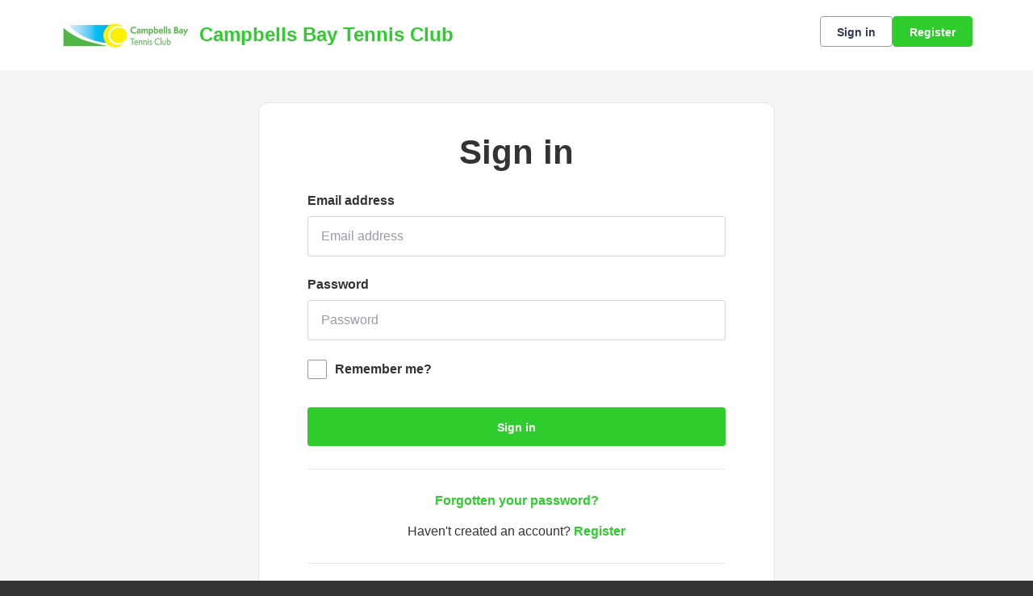

--- FILE ---
content_type: text/html; charset=utf-8
request_url: https://auth.clubspark.kiwi/account/signin?ReturnUrl=%2Fissue%2Fwsfed%3Fwa%3Dwsignin1.0%26wtrealm%3Dhttps%253a%252f%252fclubspark.kiwi%252f%26wctx%3Drm%253d0%2526id%253d0%2526ru%253dhttps%25253a%25252f%25252fclubspark.kiwi%25252fCampbellsbaytennisclub%25252fBooking%25252fBookByDate%26wct%3D2022-08-06T14%253a51%253a04Z%26prealm%3Dhttps%253a%252f%252fclubspark.kiwi%252f%26proot%3Dhttps%253a%252f%252fclubspark.kiwi%252f%26paroot%3Dhttps%253a%252f%252fclubspark.kiwi%252fCampbellsbaytennisclub%26source%3DCampbellsbaytennisclub%26name%3DCampbells%2BBay%2BTennis%2BClub%26nologo%3D0&wa=wsignin1.0&wtrealm=https%3A%2F%2Fclubspark.kiwi%2F&wctx=rm%3D0%26id%3D0%26ru%3Dhttps%253a%252f%252fclubspark.kiwi%252fCampbellsbaytennisclub%252fBooking%252fBookByDate&wct=2022-08-06T14%3A51%3A04Z&prealm=https%3A%2F%2Fclubspark.kiwi%2F&proot=https%3A%2F%2Fclubspark.kiwi%2F&paroot=https%3A%2F%2Fclubspark.kiwi%2FCampbellsbaytennisclub&source=Campbellsbaytennisclub&name=Campbells+Bay+Tennis+Club&nologo=0
body_size: 3053
content:



<!DOCTYPE html>
<html lang="en" class="no-js">
<head>

        <link rel="icon" type="image/x-icon" href="https://clubspark.kiwi/Content/Icons/favicon.ico?c=en-GB&amp;v=639041682720000000-261045">

    <title>Clubspark / Campbells Bay Tennis Club / Account / Sign in</title>

    <meta charset="utf-8">
    <meta http-equiv="x-ua-compatible" content="ie=edge">
    <meta name="viewport" content="width=device-width">
    <meta name="description">

    

    <!-- Framebuster -->
    <script type="text/javascript">if (top.location != self.location) top.location = self.location.href;</script>

    <!-- Fonts -->
       <link href="https://clubspark.kiwi/Content/Fonts/Lexend/lexend-font.css?c=en-GB&amp;v=639041682720000000-261045" type="text/css" media="screen, print" rel="stylesheet" />  

    <!-- CSS -->
    <link href="https://clubspark.kiwi/content/public/clubspark/solo/venue/css/comp-core.css?c=en-GB&amp;v=639041682720000000-261045" rel="stylesheet" type="text/css" />


    <link href="https://clubspark.kiwi/Campbellsbaytennisclub/Theme.css?638948459170600000" rel="stylesheet" type="text/css" />

    

    <!-- Modenizr -->
    <script type="text/javascript" src="https://clubspark.kiwi/Scripts/Standalone/modernizr-2.8.3.min.js?c=en-GB&amp;v=639041682720000000-261045"></script>

    <!--[if lte IE 9]>
        <script src="https://clubspark.kiwi/Scripts/Standalone/html5shiv.min.js?c=en-GB&amp;v=639041682720000000-261045"></script>
    <![endif]-->
    <!-- JS configuration -->

</head>

<body class="sign-in ">

    

    <!-- Skip links -->
    <div class="skip-links">
        <ul>
            <li><a href="#skipcontent" id="lta-header-skipToContentLink" name="lta-header-skipToContentLink" tabindex="1">Skip to content</a></li>
        </ul>
    </div>

    <header id="venue-header" class="ui-header-v2   ui-header-v2-compact ui-header-v2-signed-out">
        <div class="ui-header-v2-page-width-container ui-header-v2-page-padding">
            <div class="ui-header-v2-container">
                <div class="ui-header-v2-primary-content">
                        <h1 class="ui-header-v2-title-container">
                            <a class="ui-header-v2-title-anchor" href="https://clubspark.kiwi/Campbellsbaytennisclub" class="clearfix" tabindex="5">
                                    <img src="https://clubspark.kiwi/Library/Campbellsbaytennisclub?command=Proxy&amp;lang=en&amp;type=Images&amp;currentFolder=%2F&amp;hash=203e8a5f6ef2b40fda54e88051dea5e7d51612d6&amp;fileName=CBTC%20Logo%20rezed%20(300x57).jpg" style="width:" alt="" />
                                    <span class="ui-header-v2-title-label js-header-v2-title-label cs-ui-truncate-text">Campbells Bay Tennis Club</span>
                            </a>
                        </h1>
                </div>

                <div class="ui-header-v2-secondary-content ui-header-v2-flex-align-items">
                        <div id="account-bar" class="ui-header-v2-account-container">
                            <button class="ui-header-v2-mobile-account-nav-btn js-header-v2-mobile-account-nav-btn"></button>
                            <div class="ui-account-inner-container js-account-inner-container">
                                <ul class="ui-header-v2-account-options-list js-account-dropdown-list">
                                    <li><a data-testid="sign-in-link" class="cs-btn sm tertiary _10px-spacing-bottom" href="https://clubspark.kiwi/Campbellsbaytennisclub/Account/SignIn?returnUrl=https%3a%2f%2fclubspark.kiwi%2fCampbellsbaytennisclub%2fBooking%2fBookByDate">Sign in</a></li>
                                    <li><a data-testid="sign-up-link" class="cs-btn sm primary" href="https://clubspark.kiwi/Campbellsbaytennisclub/Account/SignUp?returnUrl=https%3a%2f%2fclubspark.kiwi%2fCampbellsbaytennisclub%2fBooking%2fBookByDate">Register</a></li>
                                </ul>
                            </div>
                        </div>
                </div>

                <nav id="account-menu-mobile" class="ui-cs-mobile-menu">
                    <ul class="ui-cs-mobile-menu-root">
                        <li><a class="cs-btn sm tertiary _10px-spacing-bottom" href="https://clubspark.kiwi/Campbellsbaytennisclub/Account/SignIn?returnUrl=https%3a%2f%2fclubspark.kiwi%2fCampbellsbaytennisclub%2fBooking%2fBookByDate">Sign in</a></li>
                        <li><a class="cs-btn sm primary" href="https://clubspark.kiwi/Campbellsbaytennisclub/Account/SignUp?returnUrl=https%3a%2f%2fclubspark.kiwi%2fCampbellsbaytennisclub%2fBooking%2fBookByDate">Register</a></li>
                    </ul>
                </nav>

            </div>
        </div>
    </header>


    

    <div id="content">

        <a id="skipcontent" name="skipcontent"></a>

        


<div id="sign-in-view" class="ui-registration">

    <section>

        <h1>Sign in</h1>


        <form class="align-center">
            <span class="field-validation-valid" data-valmsg-for="Authentication" data-valmsg-replace="true"></span>
        </form>

<form action="/account/signin?ReturnUrl=%2Fissue%2Fwsfed%3Fwa%3Dwsignin1.0%26wtrealm%3Dhttps%253a%252f%252fclubspark.kiwi%252f%26wctx%3Drm%253d0%2526id%253d0%2526ru%253dhttps%25253a%25252f%25252fclubspark.kiwi%25252fCampbellsbaytennisclub%25252fBooking%25252fBookByDate%26wct%3D2022-08-06T14%253a51%253a04Z%26prealm%3Dhttps%253a%252f%252fclubspark.kiwi%252f%26proot%3Dhttps%253a%252f%252fclubspark.kiwi%252f%26paroot%3Dhttps%253a%252f%252fclubspark.kiwi%252fCampbellsbaytennisclub%26source%3DCampbellsbaytennisclub%26name%3DCampbells%2BBay%2BTennis%2BClub%26nologo%3D0&amp;wa=wsignin1.0&amp;wtrealm=https%3A%2F%2Fclubspark.kiwi%2F&amp;wctx=rm%3D0%26id%3D0%26ru%3Dhttps%253a%252f%252fclubspark.kiwi%252fCampbellsbaytennisclub%252fBooking%252fBookByDate&amp;wct=2022-08-06T14%3A51%3A04Z&amp;prealm=https%3A%2F%2Fclubspark.kiwi%2F&amp;proot=https%3A%2F%2Fclubspark.kiwi%2F&amp;paroot=https%3A%2F%2Fclubspark.kiwi%2FCampbellsbaytennisclub&amp;source=Campbellsbaytennisclub&amp;name=Campbells+Bay+Tennis+Club&amp;nologo=0" method="post"><input name="__RequestVerificationToken" type="hidden" value="aXySeXGOxHa81Z-DeMGtsHqTDyCiSQct7-j1wRtm4oFX1dbgBJ42OgGoazXyU9R0ZcYXupqFAjUxxBe9PegUqTTC4cm6tVe2lZyDgggwVWk1" />                <div class="login">
                    <div class="sign-in-form-elements">
                        <div class="control-group">
                            <label for="EmailAddress">Email address</label>
                            <input class="_0px-spacing-top" data-val="true" data-val-length="Email address cannot exceed 100 characters." data-val-length-max="100" data-val-regex="Invalid email address" data-val-regex-pattern="^[\w!#$&amp;_%+&#39;-]+[\w.!#$&amp;_%+&#39;-]*@[\w.-]+\.\w{2,}$" data-val-required="Email address is required" id="EmailAddress" name="EmailAddress" placeholder="Email address" type="text" value="" />
                            <span class="field-validation-valid" data-valmsg-for="EmailAddress" data-valmsg-replace="true"></span>
                        </div>
                        <div class="control-group">
                            <label for="Password">Password</label>
                            <input data-val="true" data-val-length="Password cannot exceed 20 characters." data-val-length-max="20" data-val-required="Password is required" id="Password" name="Password" placeholder="Password" type="password" />
                            <span class="field-validation-valid" data-valmsg-for="Password" data-valmsg-replace="true"></span>
                        </div>

                        <div class="control-group checkbox-control">
                            <div class="controls">
                                <label>
                                    <input class="styled-checkboxes" data-val="true" data-val-required="The Remember me field is required." id="RememberMe" name="RememberMe" type="checkbox" value="true" /><input name="RememberMe" type="hidden" value="false" />
                                    <span class="styled-checkbox-bg"></span>
                                    <span class="label-text">Remember me?</span>
                                </label>
                            </div>
                        </div>
                    </div>

                    <button id="signin-btn" class="cs-btn primary med fw" type="submit">Sign in</button>

                    <div class="hr"><hr /></div>

                    <p class="align-center">
                        <a class="plain-link" href="https://clubspark.kiwi/Campbellsbaytennisclub/Account/ForgottenPassword" target="_top">Forgotten your password?</a>
                    </p>

                    <p class="align-center">
                        <span class="for-ml">Haven't created an account?</span>
                        <a class="plain-link" href="https://clubspark.kiwi/Campbellsbaytennisclub/Account/SignUp?returnUrl=https%3a%2f%2fclubspark.kiwi%2fCampbellsbaytennisclub%2fBooking%2fBookByDate">Register</a>
                    </p>

                    <div class="hr"><hr /></div>

                </div>
</form>
    </section>
</div>


    </div>

        <div id="footer">
            <div class="footer-wrap container horizontal-padding">
                <footer>
                    <div class="row gutters">
                        <div class="col span_6">

                            <h2>Campbells Bay Tennis Club</h2>

                                <ul class="social clearfix">
                                        <li><a aria-label="Facebook" href="https://facebook.com/campbellsbaytennis" class="facebook" target="_blank">Facebook</a></li>
                                                                            <li><a aria-label="X" href="https://twitter.com/Tennisnz" class="twitter" target="_blank">X</a></li>
                                                                                                        </ul>
                        </div>
                        <div class="col span_6 logos clearfix">
                        </div>
                    </div>
                    <div class="row gutters clearfix sportlabs">
                        <div class="col span_12">
                            <p>&copy; Clubspark Group Ltd 2026</p>
                            <ul class="links clearfix">
                                <li class="first-child"><a href="https://clubspark.kiwi/Campbellsbaytennisclub/TermsAndConditions">Terms &amp; Conditions</a></li>
                                <li><a href="https://clubspark.kiwi/Campbellsbaytennisclub/PrivacyPolicy">Privacy Policy</a></li>
                            </ul>
                        </div>
                    </div>
                </footer>
            </div>
        </div>

    <!--[if lt IE 9]>
        <script type="text/javascript" src="https://clubspark.kiwi/Scripts/Standalone/jquery-1.9.1.min.js?c=en-GB&amp;v=639041682720000000-261045"></script>
        <script type="text/javascript" src="https://clubspark.kiwi/Scripts/Standalone/json-2.0.min.js?c=en-GB&amp;v=639041682720000000-261045"></script>
    <![endif]-->
    <!--[if gte IE 9]><!-->
    <script type="text/javascript" src="https://clubspark.kiwi/Scripts/Standalone/jquery-2.2.1.min.js?c=en-GB&amp;v=639041682720000000-261045"></script>
    <!--<![endif]-->

    <script>
        var environmentSettingsConfig = this.environmentSettingsConfig || {};
        environmentSettingsConfig.CurrentLocale = 'en-GB';
        environmentSettingsConfig.GlobalDomain = 'https://clubspark.kiwi/';
    </script>

    
<script src="https://clubspark.kiwi/Scripts/Public/Clubspark/Solo/Dist/comp-core.js?c=en-GB&amp;v=639041682720000000-261045"></script>
<script src="https://clubspark.kiwi/Scripts/Public/Clubspark/Solo/Dist/comp-booking.js?c=en-GB&amp;v=639041682720000000-261045"></script>
<script src="https://clubspark.kiwi/Scripts/Public/Clubspark/Solo/Dist/comp-coaching.js?c=en-GB&amp;v=639041682720000000-261045"></script>
<script src="https://clubspark.kiwi/Scripts/Public/Clubspark/Solo/Dist/comp-events.js?c=en-GB&amp;v=639041682720000000-261045"></script>
<script src="https://clubspark.kiwi/Scripts/Public/Clubspark/Solo/Dist/comp-global-account.js?c=en-GB&amp;v=639041682720000000-261045"></script>
<script src="https://clubspark.kiwi/Scripts/Public/Clubspark/Solo/Dist/comp-holiday-camps.js?c=en-GB&amp;v=639041682720000000-261045"></script>
<script src="https://clubspark.kiwi/Scripts/Public/Clubspark/Solo/Dist/comp-membership.js?c=en-GB&amp;v=639041682720000000-261045"></script>
<script src="https://clubspark.kiwi/Scripts/Public/Clubspark/Solo/Dist/comp-venue-account.js?c=en-GB&amp;v=639041682720000000-261045"></script>
<script src="https://clubspark.kiwi/Scripts/Public/Clubspark/Solo/Dist/comp-website.js?c=en-GB&amp;v=639041682720000000-261045"></script>
<script src="https://clubspark.kiwi/Scripts/Public/Clubspark/Solo/Dist/comp-main.js?c=en-GB&amp;v=639041682720000000-261045"></script>

    


    <iframe style="visibility: hidden; width: 1px; height: 1px;position: absolute;" src="https://clubspark.kiwi/content/public/clear-data.html"></iframe>

<script defer src="https://static.cloudflareinsights.com/beacon.min.js/vcd15cbe7772f49c399c6a5babf22c1241717689176015" integrity="sha512-ZpsOmlRQV6y907TI0dKBHq9Md29nnaEIPlkf84rnaERnq6zvWvPUqr2ft8M1aS28oN72PdrCzSjY4U6VaAw1EQ==" data-cf-beacon='{"version":"2024.11.0","token":"69f6607bb33e4d43a27a18916e81e4d3","r":1,"server_timing":{"name":{"cfCacheStatus":true,"cfEdge":true,"cfExtPri":true,"cfL4":true,"cfOrigin":true,"cfSpeedBrain":true},"location_startswith":null}}' crossorigin="anonymous"></script>
</body>
</html>


--- FILE ---
content_type: text/css; charset=utf-8
request_url: https://clubspark.kiwi/Campbellsbaytennisclub/Theme.css?638948459170600000
body_size: 3512
content:
        header.ui-header-v2.ui-header-v2-standard .ui-header-v2-primary-content .ui-header-v2-title-container .ui-header-v2-title-anchor .ui-header-v2-title-label { color: #2ecc2d !important; } header.ui-header-v2.ui-header-v2-standard .ui-header-v2-container .ui-header-v2-secondary-content .ui-header-v2-nav-container .ui-header-v2-nav-list li.selected, header.ui-header-v2.ui-header-v2-standard .ui-header-v2-container .ui-header-v2-secondary-content .ui-header-v2-nav-container .ui-header-v2-nav-list .ui-header-v2-nav-anchor-selected, header.ui-header-v2.ui-header-v2-standard .ui-header-v2-container .ui-header-v2-secondary-content .ui-header-v2-nav-container .ui-header-v2-nav-list li:hover, header.ui-header-v2.ui-header-v2-standard .ui-header-v2-container .ui-header-v2-secondary-content .ui-header-v2-nav-container .ui-header-v2-nav-list li:focus, header.ui-header-v2.ui-header-v2-standard .ui-header-v2-container .ui-header-v2-secondary-content .ui-header-v2-nav-container .ui-header-v2-nav-list li:active { border-bottom-color: #2ecc2d !important; }      header[role="banner"] { background-color: #fff; } a.community-sites{ color: #2ecc2d } header[role="banner"] .logo .venue-name { color: #2ecc2d; } /* Account Login button colours */ body #programme-header #account-options.signed-out ul .sign-in a:active, body #programme-header #account-options.signed-out ul .sign-in a:focus, body #programme-header #account-options.signed-out ul .sign-in a:hover { color: #2ecc2d; border-color: #2ecc2d; } body #programme-header #account-options.signed-out ul .register a{ background-color: #2ecc2d; border-color: #2ecc2d; } body #programme-header #account-options.signed-out ul .register a:active, body #programme-header #account-options.signed-out ul .register a:focus, body #programme-header #account-options.signed-out ul .register a:hover{ color: #2ecc2d; }      @media only screen and (max-width: 375px) { header[role=banner] .banner-wrap h1 a span.venue-name { width: 100%; } }   /*Link styles*/ a.plain-link { color : #2ecc2d; } /* Btn styles */ .cs-btn.primary { background-color: #2ecc2d; border-color: #2ecc2d; } .cs-btn.primary:hover, .cs-btn.primary:active, .cs-btn.primary:focus { border-color: rgba(46,204,45, .7); background-image: linear-gradient(to top, rgba(255, 255, 255, 0), rgba(255, 255, 255, 0.16)), linear-gradient(to bottom, #2ecc2d, #2ecc2d); } .cs-btn.primary.inline-icon:hover svg.icon, .cs-btn.primary.inline-icon:active svg.icon, .cs-btn.primary.inline-icon:focus svg.icon { stroke: #2ecc2d; } .cs-btn.secondary { border-color:#2ecc2d; color:#2ecc2d; } .cs-btn.secondary:hover, .cs-btn.secondary:active, .cs-btn.secondary:focus { background-color: #2ecc2d; color: #fff; } .cs-btn.secondary.inline-icon:hover svg.icon, .cs-btn.secondary.inline-icon:active svg.icon, .cs-btn.secondary.inline-icon:focus svg.icon { stroke: #2ecc2d; } /*End of btn styles*/ /*Generic svg styles*/ svg.use-primary-colour-stroke { stroke: #2ecc2d; } /* Typography styles */ body, .content-box, .selectboxit-container *, html, button, input, select, textarea, .ui-widget, .venue-navigation, .cs-aggregator, .cs-aggregator .field.is-flex-mobile .label, .cs-aggregator form .field .csa-output, .cs-aggregator .csa-programme-filters .csa-filter-title, .cs-aggregator .csa-programme-filters .field .label, .cs-aggregator .csa-search-result-item.panel p em, .cs-aggregator .csa-search-result-item.panel .csa-price, .cs-aggregator .csa-search-results-controls .button, #account-bar, .panel-group.style-5 .block-panel .block-panel-body .line-item h3.title, .panel-group.style-5 .block-panel .block-panel-body .title, #footer, #footer .footer-wrap p, #footer .footer-wrap li, .booking-error #booking-confirmation-view .booking-options ul li, .booking-sheet-page .grid .carousel ul li, .cs-btn { font-family: 'Lexend', sans-serif!important; font-weight: 400; } .cs-btn { font-weight: 600; } h1, h2, h3, h4, h5, .panel-group.style-11 h2, .panel-group.style-11 h3, .cs-aggregator a:not(.button), .cs-aggregator h1, .cs-aggregator h2, .cs-aggregator h3, .cs-aggregator h4, .cs-aggregator h5, .cs-aggregator h6, .cs-aggregator .csa-programme-filters .control .label, .cs-aggregator .csa-programme-filters .field .label, .cs-aggregator .alert, .cs-aggregator .button, .cs-aggregator .csa-modal-overlay .title, .cs-aggregator .DayPicker-wrapper .DayPicker-Caption > div, .cs-aggregator .cs-tooltip-section .title, .cs-aggregator .csa-multiple-search-locations ul li, .cs-aggregator .csa-search-result-item.panel .panel-heading .title, .cs-aggregator .csa-search-result-item.panel .csa-price, .cs-aggregator .csa-search-result-item.panel .csa-price em, .cs-aggregator .csa-search-result-item.panel p em, .my-account-section h3.course-name, .my-account-section .detail-field-box .detail-field, .booking-player-box .p.name, .booking-player-box .cancelled-tag, .booking-player-box .remove-button, .fixed-basket-header .fixed-basket-header-pay-value { font-family: 'Lexend', sans-serif!important; font-weight: 700!important; } /* End of typography */ /* Header 06/25 */  .ui-header-v2 .ui-account-dropdown-container .ui-account-inner-container .ui-account-user-detail .ui-account-switch-account-anchor:after, .ui-cs-mobile-menu-emphasize-switch-account-anchor:after, .ui-header-v2.ui-header-v2-compact .ui-header-v2-container .ui-header-v2-primary-content .ui-header-v2-nav-container .ui-header-v2-nav-list li.ui-header-v2-nav-anchor-selected, .ui-header-v2.ui-header-v2-compact:not(.ui-header-v2-inverted) .ui-header-v2-container .ui-header-v2-primary-content .ui-header-v2-nav-container .ui-header-v2-nav-list li.ui-header-v2-nav-item:hover, .ui-header-v2.ui-header-v2-compact:not(.ui-header-v2-inverted) .ui-header-v2-container .ui-header-v2-primary-content .ui-header-v2-nav-container .ui-header-v2-nav-list li.ui-header-v2-nav-item:active, .ui-header-v2.ui-header-v2-compact:not(.ui-header-v2-inverted) .ui-header-v2-container .ui-header-v2-primary-content .ui-header-v2-nav-container .ui-header-v2-nav-list li.ui-header-v2-nav-item :focus { border-bottom-color: #2ecc2d; } .ui-header-v2 #account-bar .ui-account-switch-account-anchor, .ui-cs-mobile-menu .ui-cs-mobile-menu-emphasize-switch-account-anchor { color: #2ecc2d; } .ui-header-v2.ui-header-v2-standard:not(.ui-header-v2-inverted) .ui-header-v2-container .ui-header-v2-primary-content .ui-header-v2-title-container .ui-header-v2-title-anchor, .ui-header-v2.ui-header-v2-compact:not(.ui-header-v2-inverted) .ui-header-v2-container .ui-header-v2-primary-content .ui-header-v2-title-container .ui-header-v2-title-anchor .ui-header-v2-title-label { color: #2ecc2d; } @media screen and (min-width: 768px) { .ui-header-v2.ui-header-v2-standard.ui-header-v2-inverted .cs-btn.primary, .ui-header-v2.ui-header-v2-compact.ui-header-v2-inverted .cs-btn.primary { color: #2ecc2d; } } .ui-header-v2.ui-header-v2-compact.ui-header-v2-inverted, .ui-header-v2.ui-header-v2-standard.ui-header-v2-inverted .ui-header-v2-primary-content { background-color: #2ecc2d; } .ui-header-v2.ui-header-v2-compact:not(.ui-header-v2-inverted) .ui-header-v2-container .ui-header-v2-secondary-content .ui-header-v2-section-link-container .ui-header-v2-section-link-anchor, .ui-header-v2.ui-header-v2-standard:not(.ui-header-v2-inverted) .ui-header-v2-container .ui-header-v2-primary-content .ui-header-v2-section-link-container .ui-header-v2-section-link-anchor { color: #2ecc2d;} .ui-header-v2.ui-header-v2-compact:not(.ui-header-v2-inverted) .ui-header-v2-container .ui-header-v2-secondary-content .ui-header-v2-section-link-container .ui-header-v2-section-link-anchor .ui-header-v2-section-link-chevron, .ui-header-v2.ui-header-v2-standard:not(.ui-header-v2-inverted) .ui-header-v2-section-link-container .ui-header-v2-section-link-anchor .ui-header-v2-section-link-chevron { stroke:#2ecc2d; } /*End of Header 06/25 */  #footer{ border-top:6px solid #2ecc2d; } #footer { border-color: #2ecc2d; }  .venue-navigation ul.page-navigation li a:hover, .venue-navigation ul.page-navigation li a:focus, .venue-navigation ul.page-navigation li a:active, .venue-navigation ul.page-navigation li a.selected{ border-bottom-color:#2ecc2d; } .content-location{ background-color:#2ecc2d; } .content-location.with-arrow { background-color:#2ecc2d; background-color:rgba(46,204,45,0.8); } .content-location.with-arrow .arrow{ border-top-color:#2ecc2d; border-top-color:rgba(46,204,45,0.8); } .availability-search{ background:#2ecc2d; }   .hero .style-3 .title h2 .subtitle{ background:rgba(46,204,45,0.8); }   .my-bookings #my-bookings-view table td div button { background-image: none; color: #2ecc2d; } .gallery .paging a.current{ background:rgba(46,204,45,1); } .gallery .gallery-nav a.next:hover, .gallery .gallery-nav a.next:focus, .gallery .gallery-nav a.next:active, .gallery .gallery-nav a.prev:hover, .gallery .gallery-nav a.prev:focus, .gallery .gallery-nav a.prev:active .gallery .gallery-nav a.play:focus, .gallery .gallery-nav a.play:active, .gallery .gallery-nav a.pause:hover, .gallery .gallery-nav a.pause:focus, .gallery .gallery-nav a.pause:active, .gallery .gallery-nav a.play:hover { background-color:#2ecc2d; } .icon-box .info-box-header{ color: #2ecc2d; } .icon-box:hover, .icon-box.focus { border-color: #2ecc2d; box-shadow: 0 0 0 1px #2ecc2d inset; -mos-box-shadow: 0 0 0 1px #2ecc2d inset; -webkit-box-shadow: 0 0 0 1px #2ecc2d inset; } .option-select .option.selected { border-color: #2ecc2d; } .icon-box:hover, .icon-box.focus { box-shadow: 0 0 0 2px #2ecc2d inset; -mos-box-shadow: 0 0 0 2px #2ecc2d inset; -webkit-box-shadow: 0 0 0 2px #2ecc2d inset; } /*Styled radios, checkboxes*/ .styled-checkbox-bg.checked { background-color: #2ecc2d; border-color: #2ecc2d; } .styled-radio-bg.checked:before, .styled-radio-bg.checked { border-color: #2ecc2d; } .styled-radio-bg.checked:before { background-color: #2ecc2d; } .styled-radio-bg.checked, .styled-checkbox-bg.checked { border-color: #2ecc2d; } .venue-new-membership #members .medical-details:before { background-color: #2ecc2d; } .booking-view-options ul li a { color: #2ecc2d; } .booking-view-options ul li a:hover, .booking-view-options ul li a.selected, .booking-view-options ul li a:focus { border-bottom: #2ecc2d 1px solid; } .booking-view-options ul li a:after { color: #2ecc2d; } .content-box p a, .content-box ul li a, .ckeditor-content a, .form a, .more-info.style-2 .activity-details.style-3 li a, .more-info.style-4 .activity-details.style-3 li a { color:#2ecc2d; } a.chevron:after, a.chevron:before { border-color: #2ecc2d!important; } .generic-header { background:rgba(46,204,45,1); } .nav-tabs.style-1 li.selected { color: #2ecc2d; } .search-results .result.style-1 .description h2 a, .search-results .result.style-2 .description h2 a, .search-results .result.style-3 .description h2 a, .search-results .result.style-4 .description h2 a { color:#2ecc2d; } .search-filters.style-2 { background: rgba(46,204,45, 0.7); } .search-results .result.style-1.hover { border: 1px solid #2ecc2d; } .search-results .result.style-3.hover, .search-results .result.style-4.hover { border: 1px solid #2ecc2d; } #additional-booking-options.style-1 ul li .booking-item.hover, #additional-booking-options.style-1 ul li .booking-item.selected { border: 1px solid #2ecc2d; } #additional-booking-options.style-1 ul li .booking-item-cost span.status { color: #2ecc2d; } .content-box .promo{ background: rgba(46,204,45, 0.15); border-color: transparent; } .content-box .promo p{ color:#2ecc2d; } ul.social li a{ background-color: #2ecc2d; } .booking .attendees{ background: rgba(46,204,45, 0.1); } .booking .details .details-box{ border:1px solid rgba(46,204,45, 0.1); } .booking .attendees .table table td{ border-bottom-color:rgba(46,204,45, 0.1); } .sessions-table table tfoot td{ background-color: #2ecc2d; } .sessions-table.style-2 table th { border-color: #2ecc2d; } .sessions-table table tfoot td{ background-color: #2ecc2d; background-color:rgba(46,204,45, 0.7); } td a, th a{ color:#2ecc2d; } a.chevron:after { border-color: #2ecc2d; } form a{ color:#2ecc2d; }    header[role="banner"] { border-bottom: 1px solid #dbdbdb; } .venue-navigation ul.page-navigation li a.selected { color: #2ecc2d; } .generic-header.sub-nav .nav-tabs.style-1 li.selected, .generic-header.sub-nav .sub-nav-links.style-1 li.selected { color: #fff; } .generic-header.sub-nav .nav-tabs.style-1 li.selected a, .generic-header.sub-nav .nav-tabs.style-1 li a:hover, .generic-header.sub-nav .nav-tabs.style-1 li a:active, .generic-header.sub-nav .sub-nav-links.style-1 li.selected a, .generic-header.sub-nav .sub-nav-links.style-1 li a:hover, .generic-header.sub-nav .sub-nav-links.style-1 li a:active, .generic-header.sub-nav .sub-nav-links.style-1 li a:focus { border-bottom-color: rgba(255,255,255, 0.4); } @media only screen and ( max-width : 767px ) { .generic-header.sub-nav .nav-tabs.style-1 li.selected a, .generic-header.sub-nav .nav-tabs.style-1 li a:hover, .generic-header.sub-nav .nav-tabs.style-1 li a:active { border-bottom: none; background-color: rgba(255,255,255, 0.4); } .generic-header.sub-nav .nav-tabs.style-1 li a, .generic-header.sub-nav .sub-nav-links.style-1 li a, .generic-header.sub-nav .sub-nav-links.style-1 li.selected a, .generic-header.sub-nav .sub-nav-links.style-1 li a:hover, .generic-header.sub-nav .sub-nav-links.style-1 li a:active { border-bottom: none; } .generic-header.sub-nav .sub-nav-links.style-1 { background-color: #2ecc2d; } } .generic-header.sub-nav .nav-tabs.style-1 li.selected, .generic-header.sub-nav .sub-nav-links.style-1 li.selected { color: #fff; } .generic-header.sub-nav .nav-tabs.style-1 li a, .generic-header.sub-nav .sub-nav-links.style-1 li a { line-height: 43px; }   #results .result.style-2 .description p.article-date span, #results .result.style-2 .description h2 a, #results .result.style-2 a.read-more { color: #2ecc2d; } .content-box.booking-steps .step span.icon.step-1{ background-color:#2ecc2d; } .content-box.booking-steps .step span.icon.step-2{ background-color:#2ecc2d; } .content-box.booking-steps .step span.icon.step-3{ background-color:#2ecc2d; } .access-instructions h3{ color:#2ecc2d; } .pin-number .pin-image .image{ background-color:#2ecc2d; } /* Authority landing page */ .venue-landing .content-map { border-top: 6px solid #2ecc2d; } /* Community sites navigation */ div.community-sites ul li a{ color: #2ecc2d } /*venue listing */ .venue-listing ul li .position { color: #2ecc2d; } /*Venue Account pages */ .panel-group.style-1 .block-panel.empty-block-panel .block-panel-body a{ color: #2ecc2d; } .account-options .account-toggle { color: #2ecc2d; } .my-account-section .account-options ul li.selected { background-color: rgba(46,204,45, .08); border-right: 4px solid #2ecc2d; } .account-options .account-toggle span:before, .account-options .account-toggle span:after { background-color: #2ecc2d; } .panel-group.style-1 .block-panel .block-panel-body ul li a { color: #2ecc2d; } .form-progress.style-1 li a.selected { border-bottom-color: #2ecc2d; } /*Events pages*/ .events-detail .panel { border-color: #2ecc2d; } .events-detail .detail-summary h2, .events-detail .detail-summary .time, .events-detail .activities .item h3, .events-basket .basket-panel .basket-panel-title, .events-confirmation h2 { color: #2ecc2d; } .events-detail .navigation.scroll, .events-detail .basket.basket-open .display button, .events-detail .basket.item-added .display button { background-color: #2ecc2d; } .events-detail .activities .item table tr td button { color: #2ecc2d; } /* News Listing */ .news-listing .article .description .read-more { color: #2ecc2d; } .news-listing .article .description .read-more:after { border-color: #2ecc2d; } /* News article */ span.category a { color: #2ecc2d; } .news-detail .article-footer div a span.icon { border-color: #2ecc2d; } /* Tabs */ .tabs.style-1 li.active a, .tabs.style-2 li.active a { border-color: #2ecc2d; } .tabs.style-1 li.active a, .tabs.style-1 li.active a { color: #2ecc2d; } .tabs.style-1 li a:active, .tabs.style-1 li a:hover, .tabs.style-1 li a:focus { border-bottom-color: #2ecc2d; color: #2ecc2d; } /* Coaching Index page Schedule calendar, listing */ .coaching-sessions-search .coaching-sessions-control li.selected a, .coaching-sessions-search .coaching-sessions-control a:hover, .coaching-sessions-search .coaching-sessions-control a:focus, .coaching-sessions-search .coaching-sessions-control a:active { border-color: #2ecc2d; } /* News feed, venue homepage */ .news-feed a { color: #2ecc2d; } .news-feed a:after { border-color: #2ecc2d; } .schedule-calendar ol.days li .course { color: #2ecc2d; } /* Coaching hero bg */ .generic-header .bg { background-color: #2ecc2d; } /* Progress bar checkout */ .checkout-progress ol li.current span.stage { background-color: #2ecc2d; border-color: #2ecc2d; } .checkout-progress ol li.completed span.stage { border-color: #2ecc2d; } .checkout-progress ol li.current span.description { color: #2ecc2d; } .checkout-progress ol li.completed .track { background-color: #2ecc2d; } .checkout-progress ol li svg.icon { stroke: #2ecc2d; } /* Slick carousel; */ .slick-dots li.slick-active button { background-color: #2ecc2d; border-color: #2ecc2d; } /* Selection list button */ .selection-list .selection-btn-label.selected { border-color: #2ecc2d; background-color: rgba(46,204,45, .05); } .selection-list .selection-btn-label.selected .selection-btn-title, .selection-list .selection-btn-label.selected .selection-btn-selection-meta { color: #2ecc2d; } /* News article */ span.category a { color: #2ecc2d; } .news-detail .article-footer div a { color: #2ecc2d; } .news-detail .article-footer div a span.icon { border-color: #2ecc2d; } .single-location a.directions { color:#2ecc2d; } .single-location a.directions:after { border-color:#2ecc2d; } /* Block panel styling */ /* - Booking confirmation */ .panel-group.style-5 .block-panel:after { background-color: #2ecc2d; } /* Back to membership */ .back-to-membership { color: #2ecc2d; } .back-to-membership svg { stroke: #2ecc2d; } /*Language selector component*/ .language-selector .selectboxit-container .selectboxit-btn.selectboxit-open, .language-selector .selectboxit-container .selectboxit-btn:active, .language-selector .selectboxit-container .selectboxit-btn:focus, .language-selector .selectboxit-container .selectboxit-btn:hover { border-color: #2ecc2d; }  h2 a.tournament-link, a.payment-link { color: #2ecc2d; } .tournament-details a.link { color: #2ecc2d; } /*Search aggregator*/ .cs-aggregator a, .cs-aggregator .csa-programme-filters .csa-filter-title .button, .cs-aggregator .csa-search-result-item .panel-heading .title, .cs-aggregator form .help, .cs-aggregator .button.is-transparent { color: #2ecc2d; } .cs-aggregator .button.is-primary, .cs-aggregator .button.is-secondary, .rc-slider-track { background-color: #2ecc2d; } .cs-aggregator .icon.is-no-fill svg { stroke: #2ecc2d;} .cs-aggregator .button.is-primary:hover, .cs-aggregator .button.is-primary:active, .cs-aggregator .button.is-primary:focus, .cs-aggregator .button.is-secondary:hover, .cs-aggregator .button.is-secondary:focus, .cs-aggregator .button.is-secondary:active { border-color: rgba(46,204,45, .7); background-image: linear-gradient(to top, rgba(255, 255, 255, 0), rgba(255, 255, 255, 0.16)), linear-gradient(to bottom, #2ecc2d, #2ecc2d); } .cs-aggregator .button.is-secondary { background-color: #2ecc2d; border-color: #2ecc2d; } .cs-aggregator .csa-search-result-item:hover, .rc-slider-handle, .rc-slider-handle:active, .rc-slider-handle:hover, .rc-slider-handle-click-focused:focus { border-color: #2ecc2d; } /*Multiple booking sheets*/ .booking-sheet-resource-group-container .resource-wrap div a.selected, .booking-sheet-resource-group-container .resource-wrap div a:hover, .booking-sheet-resource-group-container .resource-wrap div a:focus, .booking-sheet-resource-group-container .resource-wrap div a:active { color: #2ecc2d; border-bottom-color: #2ecc2d!important; } /* Header banners */ .fifty-full-image-right.primary{background:#2ecc2d!important;} .fifty-full-image-left.primary{background:#2ecc2d!important;} .fifty-boxed-image-right.primary{background:#2ecc2d!important;} .fifty-boxed-image-left.primary{background:#2ecc2d!important;} .text-only.primary{background:#2ecc2d!important;} .text-only.primary-light{background:rgba(46,204,45, .10) !important} .header-banner.inline-panelled-text p{background:rgba(46,204,45, .80) !important}